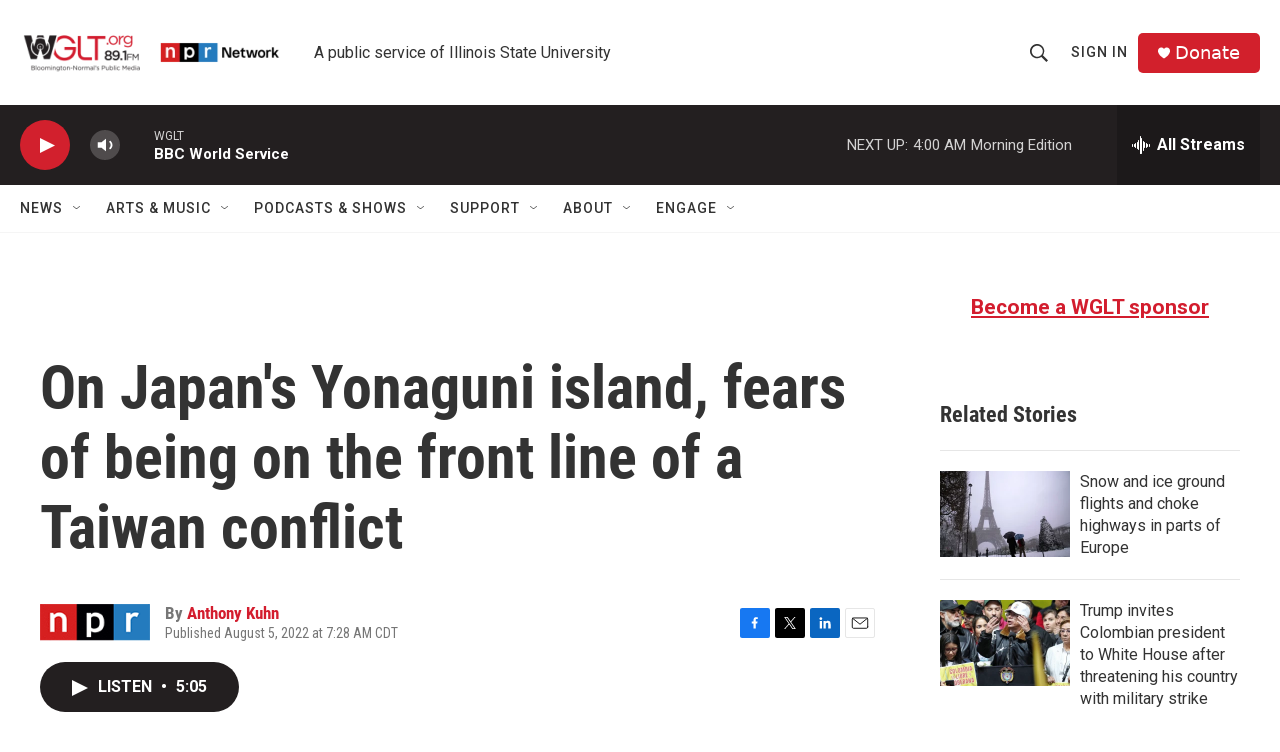

--- FILE ---
content_type: text/html; charset=utf-8
request_url: https://www.google.com/recaptcha/api2/aframe
body_size: 258
content:
<!DOCTYPE HTML><html><head><meta http-equiv="content-type" content="text/html; charset=UTF-8"></head><body><script nonce="ylA7BphvytCwBETH1I4vbQ">/** Anti-fraud and anti-abuse applications only. See google.com/recaptcha */ try{var clients={'sodar':'https://pagead2.googlesyndication.com/pagead/sodar?'};window.addEventListener("message",function(a){try{if(a.source===window.parent){var b=JSON.parse(a.data);var c=clients[b['id']];if(c){var d=document.createElement('img');d.src=c+b['params']+'&rc='+(localStorage.getItem("rc::a")?sessionStorage.getItem("rc::b"):"");window.document.body.appendChild(d);sessionStorage.setItem("rc::e",parseInt(sessionStorage.getItem("rc::e")||0)+1);localStorage.setItem("rc::h",'1767863290532');}}}catch(b){}});window.parent.postMessage("_grecaptcha_ready", "*");}catch(b){}</script></body></html>